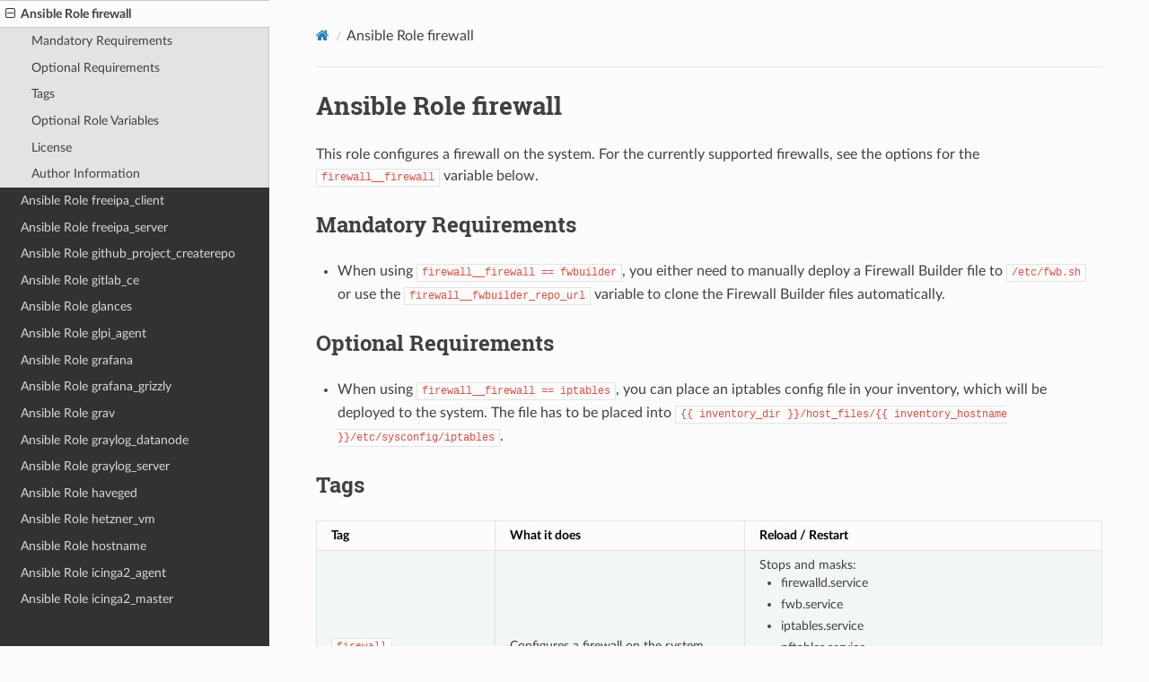

--- FILE ---
content_type: text/html; charset=UTF-8
request_url: https://docs.linuxfabrik.ch/lfops/firewall.html
body_size: 10726
content:
<!DOCTYPE html>
<html class="writer-html5" lang="de" >
<head>
  <meta charset="utf-8" /><meta name="generator" content="Docutils 0.18.1: http://docutils.sourceforge.net/" />

  <meta name="viewport" content="width=device-width, initial-scale=1.0" />
  <title>Ansible Role firewall &mdash; Open Source Admin-Handbuch der Linuxfabrik</title>
      <link rel="stylesheet" href="../_static/pygments.css" type="text/css" />
      <link rel="stylesheet" href="../_static/css/theme.css" type="text/css" />
      <link rel="stylesheet" href="../_static/tabs.css" type="text/css" />
      <link rel="stylesheet" href="../_static/assets/css/general.css" type="text/css" />
      <link rel="stylesheet" href="../_static/assets/css/docs.css" type="text/css" />
    <link rel="shortcut icon" href="../_static/favicon.ico"/>
    <link rel="canonical" href="https://docs.linuxfabrik.ch/lfops/firewall.html" />
  <!--[if lt IE 9]>
    <script src="../_static/js/html5shiv.min.js"></script>
  <![endif]-->
  
        <script data-url_root="../" id="documentation_options" src="../_static/documentation_options.js"></script>
        <script src="../_static/jquery.js"></script>
        <script src="../_static/underscore.js"></script>
        <script src="../_static/_sphinx_javascript_frameworks_compat.js"></script>
        <script src="../_static/doctools.js"></script>
        <script src="../_static/sphinx_highlight.js"></script>
        <script src="../_static/translations.js"></script>
        <script src="../_static/assets/js/open-link-in-a-new-window.js"></script>
    <script src="../_static/js/theme.js"></script>
    <link rel="index" title="Stichwortverzeichnis" href="../genindex.html" />
    <link rel="search" title="Suche" href="../search.html" />
    <link rel="next" title="Ansible Role freeipa_client" href="freeipa_client.html" />
    <link rel="prev" title="Ansible Role files" href="files.html" /> 
</head>

<body class="wy-body-for-nav"> 
  <div class="wy-grid-for-nav">
    <nav data-toggle="wy-nav-shift" class="wy-nav-side">
      <div class="wy-side-scroll">
        <div class="wy-side-nav-search" >

          
          
          <a href="../index-docs.html" class="icon icon-home">
            Open Source Admin-Handbuch der Linuxfabrik
              <img src="../_static/linuxfabrik_logo.png" class="logo" alt="Logo"/>
          </a>
<div role="search">
  <form id="rtd-search-form" class="wy-form" action="../search.html" method="get">
    <input type="text" name="q" placeholder="Dokumentation durchsuchen" aria-label="Dokumentation durchsuchen" />
    <input type="hidden" name="check_keywords" value="yes" />
    <input type="hidden" name="area" value="default" />
  </form>
</div>
        </div><div class="wy-menu wy-menu-vertical" data-spy="affix" role="navigation" aria-label="Navigation menu">
              <p class="caption" role="heading"><span class="caption-text">Linux (Fokus: RHEL)</span></p>
<ul>
<li class="toctree-l1"><a class="reference internal" href="../base/system/index.html">Das System</a></li>
<li class="toctree-l1"><a class="reference internal" href="../base/filesystem/index.html">Disks und Dateisysteme</a></li>
<li class="toctree-l1"><a class="reference internal" href="../base/network/index.html">Netzwerk</a></li>
<li class="toctree-l1"><a class="reference internal" href="../base/security/index.html">Sicherheit</a></li>
<li class="toctree-l1"><a class="reference internal" href="../base/repos/index.html">Repositories</a></li>
</ul>
<p class="caption" role="heading"><span class="caption-text">Operating Systems</span></p>
<ul>
<li class="toctree-l1"><a class="reference internal" href="../operating-systems/fedora-server.html">Fedora Server</a></li>
<li class="toctree-l1"><a class="reference internal" href="../operating-systems/raspberry-pi-os.html">Raspberry Pi OS</a></li>
<li class="toctree-l1"><a class="reference internal" href="../operating-systems/rhel.html">RHEL und kompatible</a></li>
<li class="toctree-l1"><a class="reference internal" href="../operating-systems/rockylinux.html">Rocky Linux</a></li>
<li class="toctree-l1"><a class="reference internal" href="../operating-systems/ubuntu.html">Ubuntu</a></li>
<li class="toctree-l1"><a class="reference internal" href="../operating-systems/windows.html">Windows</a></li>
</ul>
<p class="caption" role="heading"><span class="caption-text">Themen</span></p>
<ul>
<li class="toctree-l1"><a class="reference internal" href="../topics/apache-vs-haproxy.html">Apache vs. HAProxy</a></li>
<li class="toctree-l1"><a class="reference internal" href="../topics/backup.html">Backup</a></li>
<li class="toctree-l1"><a class="reference internal" href="../topics/benchmarks.html">Benchmarks</a></li>
<li class="toctree-l1"><a class="reference internal" href="../topics/collabora-vs-libreoffice.html">Collabora vs. LibreOffice</a></li>
<li class="toctree-l1"><a class="reference internal" href="../topics/container.html">Container</a></li>
<li class="toctree-l1"><a class="reference internal" href="../topics/dci.html">DCI</a></li>
<li class="toctree-l1"><a class="reference internal" href="../topics/firewalls.html">Firewalls</a></li>
<li class="toctree-l1"><a class="reference internal" href="../topics/freeipa-vs-active-directory.html">FreeIPA vs. Microsoft Active Directory</a></li>
<li class="toctree-l1"><a class="reference internal" href="../topics/gui-toolkits.html">GUI-Toolkits</a></li>
<li class="toctree-l1"><a class="reference internal" href="../topics/ki.html">KI</a></li>
<li class="toctree-l1"><a class="reference internal" href="../topics/lb-ha.html">Load Balancing und High Availability</a></li>
<li class="toctree-l1"><a class="reference internal" href="../topics/logging.html">Logging</a></li>
<li class="toctree-l1"><a class="reference internal" href="../topics/nfs-vs-iscsi.html">NFS vs. iSCSI</a></li>
<li class="toctree-l1"><a class="reference internal" href="../topics/ntp.html">NTP</a></li>
<li class="toctree-l1"><a class="reference internal" href="../topics/openid-saml.html">OAuth vs. OpenID Connect (OIDC) vs. SAML</a></li>
<li class="toctree-l1"><a class="reference internal" href="../topics/opensearch-vs-elasticsearch.html">OpenSearch vs. Elasticsearch</a></li>
<li class="toctree-l1"><a class="reference internal" href="../topics/passwords.html">Passwörter</a></li>
<li class="toctree-l1"><a class="reference internal" href="../topics/redfish.html">Redfish</a></li>
<li class="toctree-l1"><a class="reference internal" href="../topics/regex.html">Reguläre Ausdrücke</a></li>
<li class="toctree-l1"><a class="reference internal" href="../topics/repo-server.html">Repo Server</a></li>
<li class="toctree-l1"><a class="reference internal" href="../topics/reverse-proxy.html">Reverse Proxy</a></li>
<li class="toctree-l1"><a class="reference internal" href="../topics/security-basics.html">Security: Grundlagen</a></li>
<li class="toctree-l1"><a class="reference internal" href="../topics/security-cis.html">Security: CIS</a></li>
<li class="toctree-l1"><a class="reference internal" href="../topics/security-tools.html">Security: Tools</a></li>
<li class="toctree-l1"><a class="reference internal" href="../topics/snmp.html">SNMP</a></li>
<li class="toctree-l1"><a class="reference internal" href="../topics/sssd-pam-nss-kerberos.html">SSSD, PAM, NSS und Kerberos-Domänen</a></li>
<li class="toctree-l1"><a class="reference internal" href="../topics/tls.html">TLS</a></li>
<li class="toctree-l1"><a class="reference internal" href="../topics/upstream.html">Upstream</a></li>
</ul>
<p class="caption" role="heading"><span class="caption-text">Software</span></p>
<ul>
<li class="toctree-l1"><a class="reference internal" href="../software/acme.sh.html">acme.sh</a></li>
<li class="toctree-l1"><a class="reference internal" href="../software/adminer.html">Adminer</a></li>
<li class="toctree-l1"><a class="reference internal" href="../software/aide.html">AIDE</a></li>
<li class="toctree-l1"><a class="reference internal" href="../software/ansible.html">Ansible</a></li>
<li class="toctree-l1"><a class="reference internal" href="../software/anydesk.html">AnyDesk</a></li>
<li class="toctree-l1"><a class="reference internal" href="../software/apache-directory-studio.html">Apache Directory Studio</a></li>
<li class="toctree-l1"><a class="reference internal" href="../software/apache-guacamole.html">Apache Guacamole</a></li>
<li class="toctree-l1"><a class="reference internal" href="../software/apache-httpd.html">Apache httpd</a></li>
<li class="toctree-l1"><a class="reference internal" href="../software/apache-solr.html">Apache Solr</a></li>
<li class="toctree-l1"><a class="reference internal" href="../software/apache-tomcat.html">Apache Tomcat</a></li>
<li class="toctree-l1"><a class="reference internal" href="../software/apt.html">APT</a></li>
<li class="toctree-l1"><a class="reference internal" href="../software/apt-mirror.html">Apt Mirror</a></li>
<li class="toctree-l1"><a class="reference internal" href="../software/asciinema.html">asciinema</a></li>
<li class="toctree-l1"><a class="reference internal" href="../software/bexio.html">Bexio</a></li>
<li class="toctree-l1"><a class="reference internal" href="../software/big-blue-button.html">Big Blue Button</a></li>
<li class="toctree-l1"><a class="reference internal" href="../software/bind.html">BIND</a></li>
<li class="toctree-l1"><a class="reference internal" href="../software/bitwarden.html">Bitwarden</a></li>
<li class="toctree-l1"><a class="reference internal" href="../software/blocky.html">blocky</a></li>
<li class="toctree-l1"><a class="reference internal" href="../software/citrix-workspace-app.html">Citrix Workspace App</a></li>
<li class="toctree-l1"><a class="reference internal" href="../software/clamav.html">ClamAV</a></li>
<li class="toctree-l1"><a class="reference internal" href="../software/cloud-init.html">cloud-init</a></li>
<li class="toctree-l1"><a class="reference internal" href="../software/cockpit.html">Cockpit</a></li>
<li class="toctree-l1"><a class="reference internal" href="../software/collabora.html">Collabora</a></li>
<li class="toctree-l1"><a class="reference internal" href="../software/confluence.html">Confluence</a></li>
<li class="toctree-l1"><a class="reference internal" href="../software/crowdsec.html">CrowdSec</a></li>
<li class="toctree-l1"><a class="reference internal" href="../software/cubesql.html">cubeSQL</a></li>
<li class="toctree-l1"><a class="reference internal" href="../software/django.html">Django</a></li>
<li class="toctree-l1"><a class="reference internal" href="../software/docker.html">Docker</a></li>
<li class="toctree-l1"><a class="reference internal" href="../software/duck.sh.html">duck.sh</a></li>
<li class="toctree-l1"><a class="reference internal" href="../software/duplicati.html">Duplicati</a></li>
<li class="toctree-l1"><a class="reference internal" href="../software/duplicity.html">duplicity</a></li>
<li class="toctree-l1"><a class="reference internal" href="../software/easy-rsa.html">easy-rsa</a></li>
<li class="toctree-l1"><a class="reference internal" href="../software/elasticsearch.html">Elasticsearch</a></li>
<li class="toctree-l1"><a class="reference internal" href="../software/fail2ban.html">Fail2ban</a></li>
<li class="toctree-l1"><a class="reference internal" href="../software/flask.html">Flask</a></li>
<li class="toctree-l1"><a class="reference internal" href="../software/forti.html">FortiClient und openfortivpn</a></li>
<li class="toctree-l1"><a class="reference internal" href="../software/fpm.html">FPM</a></li>
<li class="toctree-l1"><a class="reference internal" href="../software/freedos.html">FreeDOS</a></li>
<li class="toctree-l1"><a class="reference internal" href="../software/freeipa.html">FreeIPA</a></li>
<li class="toctree-l1"><a class="reference internal" href="../software/fwbuilder.html">Firewall Builder</a></li>
<li class="toctree-l1"><a class="reference internal" href="../software/geoip-dbs.html">GeoIP-Datenbanken</a></li>
<li class="toctree-l1"><a class="reference internal" href="../software/git.html">Git</a></li>
<li class="toctree-l1"><a class="reference internal" href="../software/github.html">GitHub</a></li>
<li class="toctree-l1"><a class="reference internal" href="../software/gitlab.html">GitLab CE</a></li>
<li class="toctree-l1"><a class="reference internal" href="../software/glade.html">Glade</a></li>
<li class="toctree-l1"><a class="reference internal" href="../software/glances.html">Glances</a></li>
<li class="toctree-l1"><a class="reference internal" href="../software/glpi.html">GLPI</a></li>
<li class="toctree-l1"><a class="reference internal" href="../software/glusterfs.html">GlusterFS</a></li>
<li class="toctree-l1"><a class="reference internal" href="../software/glusterfs-linux-magazin.html">Gluster-Storage bei Laune halten</a></li>
<li class="toctree-l1"><a class="reference internal" href="../software/gpg.html">GPG</a></li>
<li class="toctree-l1"><a class="reference internal" href="../software/gpt4all.html">GPT4All</a></li>
<li class="toctree-l1"><a class="reference internal" href="../software/grafana.html">Grafana</a></li>
<li class="toctree-l1"><a class="reference internal" href="../software/grassfish.html">Grassfish</a></li>
<li class="toctree-l1"><a class="reference internal" href="../software/grav.html">Grav</a></li>
<li class="toctree-l1"><a class="reference internal" href="../software/graylog.html">Graylog</a></li>
<li class="toctree-l1"><a class="reference internal" href="../software/haproxy.html">HAProxy</a></li>
<li class="toctree-l1"><a class="reference internal" href="../software/hashicorp-terraform.html">Hashicorp Terraform</a></li>
<li class="toctree-l1"><a class="reference internal" href="../software/hashicorp-vagrant.html">Hashicorp Vagrant</a></li>
<li class="toctree-l1"><a class="reference internal" href="../software/hin-client.html">HIN-Client</a></li>
<li class="toctree-l1"><a class="reference internal" href="../software/hnet-software.html">H-Net Software</a></li>
<li class="toctree-l1"><a class="reference internal" href="../software/icinga.html">Icinga</a></li>
<li class="toctree-l1"><a class="reference internal" href="../software/influxdb.html">InfluxDB</a></li>
<li class="toctree-l1"><a class="reference internal" href="../software/infomaniak.html">Infomaniak</a></li>
<li class="toctree-l1"><a class="reference internal" href="../software/inxi.html">Inxi</a></li>
<li class="toctree-l1"><a class="reference internal" href="../software/ipmi.html">IPMI</a></li>
<li class="toctree-l1"><a class="reference internal" href="../software/ipsec.html">IPsec</a></li>
<li class="toctree-l1"><a class="reference internal" href="../software/java.html">Java</a></li>
<li class="toctree-l1"><a class="reference internal" href="../software/jitsi.html">Jitsi</a></li>
<li class="toctree-l1"><a class="reference internal" href="../software/kali-linux.html">Kali-Linux</a></li>
<li class="toctree-l1"><a class="reference internal" href="../software/keepalived.html">Keepalived</a></li>
<li class="toctree-l1"><a class="reference internal" href="../software/keycloak.html">Keycloak</a></li>
<li class="toctree-l1"><a class="reference internal" href="../software/kvm.html">KVM</a></li>
<li class="toctree-l1"><a class="reference internal" href="../software/letsencrypt-certbot.html">Let’s Encrypt - Certbot</a></li>
<li class="toctree-l1"><a class="reference internal" href="../software/lfs.html">LFS - Linux From Scratch</a></li>
<li class="toctree-l1"><a class="reference internal" href="../software/librenms.html">LibreNMS</a></li>
<li class="toctree-l1"><a class="reference internal" href="../software/libreoffice.html">LibreOffice</a></li>
<li class="toctree-l1"><a class="reference internal" href="../software/llama.cpp.html">llama.cpp</a></li>
<li class="toctree-l1"><a class="reference internal" href="../software/lynis.html">Lynis</a></li>
<li class="toctree-l1"><a class="reference internal" href="../software/mail.html">mail</a></li>
<li class="toctree-l1"><a class="reference internal" href="../software/mariadb.html">MariaDB</a></li>
<li class="toctree-l1"><a class="reference internal" href="../software/mariadb-sysvars.html">MariaDB System-Variablen</a></li>
<li class="toctree-l1"><a class="reference internal" href="../software/marp.html">Marp</a></li>
<li class="toctree-l1"><a class="reference internal" href="../software/mastodon.html">Mastodon</a></li>
<li class="toctree-l1"><a class="reference internal" href="../software/matomo.html">Matomo (fka PIWIK)</a></li>
<li class="toctree-l1"><a class="reference internal" href="../software/mdadm.html">mdadm</a></li>
<li class="toctree-l1"><a class="reference internal" href="../software/mediawiki.html">Mediawiki</a></li>
<li class="toctree-l1"><a class="reference internal" href="../software/medidata.html">MediData</a></li>
<li class="toctree-l1"><a class="reference internal" href="../software/metabase.html">Metabase</a></li>
<li class="toctree-l1"><a class="reference internal" href="../software/microsoft-active-directory.html">Microsoft Active Directory</a></li>
<li class="toctree-l1"><a class="reference internal" href="../software/minio.html">MinIO</a></li>
<li class="toctree-l1"><a class="reference internal" href="../software/mirthconnect.html">Mirth Connect</a></li>
<li class="toctree-l1"><a class="reference internal" href="../software/mongodb.html">MongoDB</a></li>
<li class="toctree-l1"><a class="reference internal" href="../software/moodle.html">Moodle</a></li>
<li class="toctree-l1"><a class="reference internal" href="../software/mutt.html">Mutt</a></li>
<li class="toctree-l1"><a class="reference internal" href="../software/nano.html">Nano</a></li>
<li class="toctree-l1"><a class="reference internal" href="../software/nessus.html">Nessus</a></li>
<li class="toctree-l1"><a class="reference internal" href="../software/netdata.html">netdata</a></li>
<li class="toctree-l1"><a class="reference internal" href="../software/nextcloud.html">Nextcloud</a></li>
<li class="toctree-l1"><a class="reference internal" href="../software/nfs.html">NFS</a></li>
<li class="toctree-l1"><a class="reference internal" href="../software/nikto.html">Nikto</a></li>
<li class="toctree-l1"><a class="reference internal" href="../software/nmap.html">Nmap</a></li>
<li class="toctree-l1"><a class="reference internal" href="../software/node.js.html">Node.js</a></li>
<li class="toctree-l1"><a class="reference internal" href="../software/nodebb.html">NodeBB</a></li>
<li class="toctree-l1"><a class="reference internal" href="../software/nut.html">NUT</a></li>
<li class="toctree-l1"><a class="reference internal" href="../software/nvidia.html">NVIDIA</a></li>
<li class="toctree-l1"><a class="reference internal" href="../software/oauth2-proxy.html">OAuth2-Proxy</a></li>
<li class="toctree-l1"><a class="reference internal" href="../software/open-vm-tools.html">Open-VM-Tools</a></li>
<li class="toctree-l1"><a class="reference internal" href="../software/opensearch.html">OpenSearch</a></li>
<li class="toctree-l1"><a class="reference internal" href="../software/openssl.html">OpenSSL</a></li>
<li class="toctree-l1"><a class="reference internal" href="../software/openstack.html">OpenStack</a></li>
<li class="toctree-l1"><a class="reference internal" href="../software/openvas.html">OpenVAS</a></li>
<li class="toctree-l1"><a class="reference internal" href="../software/openvpn.html">OpenVPN</a></li>
<li class="toctree-l1"><a class="reference internal" href="../software/oracle-db.html">Oracle-Datenbank</a></li>
<li class="toctree-l1"><a class="reference internal" href="../software/oscap.html">oscap</a></li>
<li class="toctree-l1"><a class="reference internal" href="../software/ossec.html">OSSEC</a></li>
<li class="toctree-l1"><a class="reference internal" href="../software/ovirt.html">oVirt</a></li>
<li class="toctree-l1"><a class="reference internal" href="../software/pacemaker.html">Pacemaker</a></li>
<li class="toctree-l1"><a class="reference internal" href="../software/pandoc.html">Pandoc</a></li>
<li class="toctree-l1"><a class="reference internal" href="../software/paperless-ngx.html">Paperless-ngx</a></li>
<li class="toctree-l1"><a class="reference internal" href="../software/pfsense.html">pfSense</a></li>
<li class="toctree-l1"><a class="reference internal" href="../software/php.html">PHP</a></li>
<li class="toctree-l1"><a class="reference internal" href="../software/pi-hole.html">Pi-Hole</a></li>
<li class="toctree-l1"><a class="reference internal" href="../software/picocms.html">Pico CMS</a></li>
<li class="toctree-l1"><a class="reference internal" href="../software/podman.html">Podman</a></li>
<li class="toctree-l1"><a class="reference internal" href="../software/postfix.html">Postfix</a></li>
<li class="toctree-l1"><a class="reference internal" href="../software/postgresql.html">PostgreSQL</a></li>
<li class="toctree-l1"><a class="reference internal" href="../software/powershell.html">PowerShell für Linux</a></li>
<li class="toctree-l1"><a class="reference internal" href="../software/prtg.html">PRTG</a></li>
<li class="toctree-l1"><a class="reference internal" href="../software/pulp.html">Pulp &lt;TODO&gt;</a></li>
<li class="toctree-l1"><a class="reference internal" href="../software/pxe.html">PXE</a></li>
<li class="toctree-l1"><a class="reference internal" href="../software/python.html">Python</a></li>
<li class="toctree-l1"><a class="reference internal" href="../software/rabbitmq.html">RabbitMQ</a></li>
<li class="toctree-l1"><a class="reference internal" href="../software/rclone.html">Rclone</a></li>
<li class="toctree-l1"><a class="reference internal" href="../software/react.html">React</a></li>
<li class="toctree-l1"><a class="reference internal" href="../software/redis.html">Redis</a></li>
<li class="toctree-l1"><a class="reference internal" href="../software/restic.html">restic</a></li>
<li class="toctree-l1"><a class="reference internal" href="../software/rkhunter.html">rkhunter</a></li>
<li class="toctree-l1"><a class="reference internal" href="../software/rocket-chat.html">Rocket.Chat</a></li>
<li class="toctree-l1"><a class="reference internal" href="../software/rsync.html">rsync</a></li>
<li class="toctree-l1"><a class="reference internal" href="../software/s3.html">S3</a></li>
<li class="toctree-l1"><a class="reference internal" href="../software/samba-client.html">Samba-Client</a></li>
<li class="toctree-l1"><a class="reference internal" href="../software/samba-server.html">Samba-Server</a></li>
<li class="toctree-l1"><a class="reference internal" href="../software/shiny.html">Shiny</a></li>
<li class="toctree-l1"><a class="reference internal" href="../software/snap.html">Snap</a></li>
<li class="toctree-l1"><a class="reference internal" href="../software/sphinx.html">Sphinx</a></li>
<li class="toctree-l1"><a class="reference internal" href="../software/sqlite.html">SQLite</a></li>
<li class="toctree-l1"><a class="reference internal" href="../software/squid.html">Squid</a></li>
<li class="toctree-l1"><a class="reference internal" href="../software/ssllabs.html">SSLlabs.com</a></li>
<li class="toctree-l1"><a class="reference internal" href="../software/sslyze.html">SSLyze</a></li>
<li class="toctree-l1"><a class="reference internal" href="../software/strongswan.html">strongSwan</a></li>
<li class="toctree-l1"><a class="reference internal" href="../software/stunnel.html">stunnel</a></li>
<li class="toctree-l1"><a class="reference internal" href="../software/swift.html">Swift</a></li>
<li class="toctree-l1"><a class="reference internal" href="../software/telnet.html">Telnet</a></li>
<li class="toctree-l1"><a class="reference internal" href="../software/testssl.sh.html">testssl.sh</a></li>
<li class="toctree-l1"><a class="reference internal" href="../software/tftp.html">TFTP</a></li>
<li class="toctree-l1"><a class="reference internal" href="../software/tmate.html">tmate</a></li>
<li class="toctree-l1"><a class="reference internal" href="../software/tmux.html">Tmux</a></li>
<li class="toctree-l1"><a class="reference internal" href="../software/ufw.html">UFW</a></li>
<li class="toctree-l1"><a class="reference internal" href="../software/unbound.html">Unbound</a></li>
<li class="toctree-l1"><a class="reference internal" href="../software/uptime-robot.html">UptimeRobot</a></li>
<li class="toctree-l1"><a class="reference internal" href="../software/vala.html">Vala</a></li>
<li class="toctree-l1"><a class="reference internal" href="../software/veeam.html">Veeam (Agent)</a></li>
<li class="toctree-l1"><a class="reference internal" href="../software/vim.html">Vim</a></li>
<li class="toctree-l1"><a class="reference internal" href="../software/vnc.html">VNC</a></li>
<li class="toctree-l1"><a class="reference internal" href="../software/vsftpd.html">vsftpd</a></li>
<li class="toctree-l1"><a class="reference internal" href="../software/wapiti.html">Wapiti</a></li>
<li class="toctree-l1"><a class="reference internal" href="../software/wildfly.html">WildFly</a></li>
<li class="toctree-l1"><a class="reference internal" href="../software/wireguard.html">Wireguard</a></li>
<li class="toctree-l1"><a class="reference internal" href="../software/wix.html">WiX Toolset</a></li>
<li class="toctree-l1"><a class="reference internal" href="../software/wordpress.html">Wordpress</a></li>
<li class="toctree-l1"><a class="reference internal" href="../software/xca.html">XCA</a></li>
<li class="toctree-l1"><a class="reference internal" href="../software/xen.html">Xen</a></li>
<li class="toctree-l1"><a class="reference internal" href="../software/xrdp.html">xrdp</a></li>
<li class="toctree-l1"><a class="reference internal" href="../software/zabbix.html">Zabbix</a></li>
<li class="toctree-l1"><a class="reference internal" href="../software/zap.html">ZAP</a></li>
<li class="toctree-l1"><a class="reference internal" href="../software/zfs.html">ZFS</a></li>
</ul>
<p class="caption" role="heading"><span class="caption-text">Hardware</span></p>
<ul>
<li class="toctree-l1"><a class="reference internal" href="../hardware/bios-firmware.html">BIOS/Firmware</a></li>
<li class="toctree-l1"><a class="reference internal" href="../hardware/cpu.html">CPUs</a></li>
<li class="toctree-l1"><a class="reference internal" href="../hardware/huawei.html">Huawei</a></li>
<li class="toctree-l1"><a class="reference internal" href="../hardware/keyboards.html">Keyboard-Layouts</a></li>
<li class="toctree-l1"><a class="reference internal" href="../hardware/qnap-qts.html">QNAP QTS</a></li>
<li class="toctree-l1"><a class="reference internal" href="../hardware/switch-fs.html">Fiberstore (FS)</a></li>
<li class="toctree-l1"><a class="reference internal" href="../hardware/tolino.html">Tolino eReader</a></li>
<li class="toctree-l1"><a class="reference internal" href="../hardware/turris.html">turris Omnia</a></li>
</ul>
<p class="caption" role="heading"><span class="caption-text">Appendix</span></p>
<ul>
<li class="toctree-l1"><a class="reference internal" href="../appendix/asciitable.html">ASCII- und andere Codierungstabellen</a></li>
<li class="toctree-l1"><a class="reference internal" href="../appendix/dc-tier.html">Datacenter Tier-Level</a></li>
<li class="toctree-l1"><a class="reference internal" href="../appendix/glossar.html">Glossar</a></li>
<li class="toctree-l1"><a class="reference internal" href="../appendix/licenses.html">Open Source Lizenzen</a></li>
<li class="toctree-l1"><a class="reference internal" href="../appendix/lorem-ipsum.html">Lorem ipsum</a></li>
<li class="toctree-l1"><a class="reference internal" href="../appendix/network-macs.html">Netzwerk MAC-Adressen</a></li>
<li class="toctree-l1"><a class="reference internal" href="../appendix/network-ports.html">Netzwerk-Ports</a></li>
<li class="toctree-l1"><a class="reference internal" href="../appendix/rst.html">RST (reStructured Text)</a></li>
<li class="toctree-l1"><a class="reference internal" href="../genindex.html">Stichwortverzeichnis</a></li>
</ul>
<p class="caption" role="heading"><span class="caption-text">Monitoring-Plugins (Github)</span></p>
<ul>
<li class="toctree-l1"><a class="reference internal" href="../monitoring-plugins/000-monitoring-plugins.html">The Linuxfabrik Monitoring Plugins Collection</a></li>
<li class="toctree-l1"><a class="reference internal" href="../monitoring-plugins/about-me.html">Check about-me</a></li>
<li class="toctree-l1"><a class="reference internal" href="../monitoring-plugins/apache-httpd-status.html">Check apache-httpd-status</a></li>
<li class="toctree-l1"><a class="reference internal" href="../monitoring-plugins/apache-httpd-version.html">Check apache-httpd-version</a></li>
<li class="toctree-l1"><a class="reference internal" href="../monitoring-plugins/apache-solr-version.html">Check apache-solr-version</a></li>
<li class="toctree-l1"><a class="reference internal" href="../monitoring-plugins/atlassian-statuspage.html">Check atlassian-statuspage</a></li>
<li class="toctree-l1"><a class="reference internal" href="../monitoring-plugins/axenita-stats.html">Check axenita-stats</a></li>
<li class="toctree-l1"><a class="reference internal" href="../monitoring-plugins/borgbackup.html">Check borgbackup</a></li>
<li class="toctree-l1"><a class="reference internal" href="../monitoring-plugins/by-ssh.html">Check by-ssh</a></li>
<li class="toctree-l1"><a class="reference internal" href="../monitoring-plugins/cometsystem.html">Check cometsystem</a></li>
<li class="toctree-l1"><a class="reference internal" href="../monitoring-plugins/composer-version.html">Check composer-version</a></li>
<li class="toctree-l1"><a class="reference internal" href="../monitoring-plugins/countdown.html">Check countdown</a></li>
<li class="toctree-l1"><a class="reference internal" href="../monitoring-plugins/cpu-usage.html">Check cpu-usage</a></li>
<li class="toctree-l1"><a class="reference internal" href="../monitoring-plugins/crypto-policy.html">Check crypto-policy</a></li>
<li class="toctree-l1"><a class="reference internal" href="../monitoring-plugins/csv-values.html">Check csv-values</a></li>
<li class="toctree-l1"><a class="reference internal" href="../monitoring-plugins/deb-lastactivity.html">Check deb-lastactivity</a></li>
<li class="toctree-l1"><a class="reference internal" href="../monitoring-plugins/deb-updates.html">Check deb-updates</a></li>
<li class="toctree-l1"><a class="reference internal" href="../monitoring-plugins/dhcp-relayed.html">Check dhcp-relayed</a></li>
<li class="toctree-l1"><a class="reference internal" href="../monitoring-plugins/dhcp-scope-usage.html">Check dhcp-scope-usage</a></li>
<li class="toctree-l1"><a class="reference internal" href="../monitoring-plugins/diacos.html">Check diacos</a></li>
<li class="toctree-l1"><a class="reference internal" href="../monitoring-plugins/disk-io.html">Check disk-io</a></li>
<li class="toctree-l1"><a class="reference internal" href="../monitoring-plugins/disk-smart.html">Check disk-smart</a></li>
<li class="toctree-l1"><a class="reference internal" href="../monitoring-plugins/disk-usage.html">Check disk-usage</a></li>
<li class="toctree-l1"><a class="reference internal" href="../monitoring-plugins/dmesg.html">Check dmesg</a></li>
<li class="toctree-l1"><a class="reference internal" href="../monitoring-plugins/dns.html">Check dns</a></li>
<li class="toctree-l1"><a class="reference internal" href="../monitoring-plugins/docker-info.html">Check docker-info</a></li>
<li class="toctree-l1"><a class="reference internal" href="../monitoring-plugins/docker-stats.html">Check docker-stats</a></li>
<li class="toctree-l1"><a class="reference internal" href="../monitoring-plugins/dummy.html">Check dummy</a></li>
<li class="toctree-l1"><a class="reference internal" href="../monitoring-plugins/fail2ban.html">Check fail2ban</a></li>
<li class="toctree-l1"><a class="reference internal" href="../monitoring-plugins/fedora-version.html">Check fedora-version</a></li>
<li class="toctree-l1"><a class="reference internal" href="../monitoring-plugins/feed.html">Check feed</a></li>
<li class="toctree-l1"><a class="reference internal" href="../monitoring-plugins/file-age.html">Check file-age</a></li>
<li class="toctree-l1"><a class="reference internal" href="../monitoring-plugins/file-count.html">Check file-count</a></li>
<li class="toctree-l1"><a class="reference internal" href="../monitoring-plugins/file-descriptors.html">Check file-descriptors</a></li>
<li class="toctree-l1"><a class="reference internal" href="../monitoring-plugins/file-ownership.html">Check file-ownership</a></li>
<li class="toctree-l1"><a class="reference internal" href="../monitoring-plugins/file-size.html">Check file-size</a></li>
<li class="toctree-l1"><a class="reference internal" href="../monitoring-plugins/fortios-cpu-usage.html">Check fortios-cpu-usage</a></li>
<li class="toctree-l1"><a class="reference internal" href="../monitoring-plugins/fortios-firewall-stats.html">Check fortios-firewall-stats</a></li>
<li class="toctree-l1"><a class="reference internal" href="../monitoring-plugins/fortios-ha-stats.html">Check fortios-ha-stats</a></li>
<li class="toctree-l1"><a class="reference internal" href="../monitoring-plugins/fortios-memory-usage.html">Check fortios-memory-usage</a></li>
<li class="toctree-l1"><a class="reference internal" href="../monitoring-plugins/fortios-network-io.html">Check fortios-network-io</a></li>
<li class="toctree-l1"><a class="reference internal" href="../monitoring-plugins/fortios-sensor.html">Check fortios-sensor</a></li>
<li class="toctree-l1"><a class="reference internal" href="../monitoring-plugins/fortios-version.html">Check fortios-version</a></li>
<li class="toctree-l1"><a class="reference internal" href="../monitoring-plugins/fs-inodes.html">Check fs-inodes</a></li>
<li class="toctree-l1"><a class="reference internal" href="../monitoring-plugins/fs-ro.html">Check fs-ro</a></li>
<li class="toctree-l1"><a class="reference internal" href="../monitoring-plugins/fs-xfs-stats.html">Check fs-xfs-stats</a></li>
<li class="toctree-l1"><a class="reference internal" href="../monitoring-plugins/getent.html">Check getent</a></li>
<li class="toctree-l1"><a class="reference internal" href="../monitoring-plugins/githubstatus.html">Check githubstatus</a></li>
<li class="toctree-l1"><a class="reference internal" href="../monitoring-plugins/gitlab-health.html">Check gitlab-health</a></li>
<li class="toctree-l1"><a class="reference internal" href="../monitoring-plugins/gitlab-liveness.html">Check gitlab-liveness</a></li>
<li class="toctree-l1"><a class="reference internal" href="../monitoring-plugins/gitlab-readiness.html">Check gitlab-readiness</a></li>
<li class="toctree-l1"><a class="reference internal" href="../monitoring-plugins/gitlab-version.html">Check gitlab-version</a></li>
<li class="toctree-l1"><a class="reference internal" href="../monitoring-plugins/grafana-version.html">Check grafana-version</a></li>
<li class="toctree-l1"><a class="reference internal" href="../monitoring-plugins/grassfish-licenses.html">Check grassfish-licenses</a></li>
<li class="toctree-l1"><a class="reference internal" href="../monitoring-plugins/grassfish-players.html">Check grassfish-players</a></li>
<li class="toctree-l1"><a class="reference internal" href="../monitoring-plugins/grassfish-screens.html">Check grassfish-screens</a></li>
<li class="toctree-l1"><a class="reference internal" href="../monitoring-plugins/graylog-version.html">Check graylog-version</a></li>
<li class="toctree-l1"><a class="reference internal" href="../monitoring-plugins/haproxy-status.html">Check haproxy-status</a></li>
<li class="toctree-l1"><a class="reference internal" href="../monitoring-plugins/hin-status.html">Check hin-status</a></li>
<li class="toctree-l1"><a class="reference internal" href="../monitoring-plugins/huawei-dorado-backup-power.html">Check huawei-dorado-backup-power</a></li>
<li class="toctree-l1"><a class="reference internal" href="../monitoring-plugins/huawei-dorado-controller.html">Check huawei-dorado-controller</a></li>
<li class="toctree-l1"><a class="reference internal" href="../monitoring-plugins/huawei-dorado-disk.html">Check huawei-dorado-disk</a></li>
<li class="toctree-l1"><a class="reference internal" href="../monitoring-plugins/huawei-dorado-enclosure.html">Check huawei-dorado-enclosure</a></li>
<li class="toctree-l1"><a class="reference internal" href="../monitoring-plugins/huawei-dorado-fan.html">Check huawei-dorado-fan</a></li>
<li class="toctree-l1"><a class="reference internal" href="../monitoring-plugins/huawei-dorado-host.html">Check huawei-dorado-host</a></li>
<li class="toctree-l1"><a class="reference internal" href="../monitoring-plugins/huawei-dorado-hypermetrodomain.html">Check huawei-dorado-hypermetrodomain</a></li>
<li class="toctree-l1"><a class="reference internal" href="../monitoring-plugins/huawei-dorado-hypermetropair.html">Check huawei-dorado-hypermetropair</a></li>
<li class="toctree-l1"><a class="reference internal" href="../monitoring-plugins/huawei-dorado-interface.html">Check huawei-dorado-interface</a></li>
<li class="toctree-l1"><a class="reference internal" href="../monitoring-plugins/huawei-dorado-power.html">Check huawei-dorado-power</a></li>
<li class="toctree-l1"><a class="reference internal" href="../monitoring-plugins/huawei-dorado-system.html">Check huawei-dorado-system</a></li>
<li class="toctree-l1"><a class="reference internal" href="../monitoring-plugins/icinga-topflap-services.html">Check icinga-topflap-services</a></li>
<li class="toctree-l1"><a class="reference internal" href="../monitoring-plugins/icinga-version.html">Check icinga-version</a></li>
<li class="toctree-l1"><a class="reference internal" href="../monitoring-plugins/infomaniak-events.html">Check infomaniak-events</a></li>
<li class="toctree-l1"><a class="reference internal" href="../monitoring-plugins/infomaniak-swiss-backup-devices.html">Check infomaniak-swiss-backup-devices</a></li>
<li class="toctree-l1"><a class="reference internal" href="../monitoring-plugins/infomaniak-swiss-backup-products.html">Check infomaniak-swiss-backup-products</a></li>
<li class="toctree-l1"><a class="reference internal" href="../monitoring-plugins/ipmi-sel.html">Check ipmi-sel</a></li>
<li class="toctree-l1"><a class="reference internal" href="../monitoring-plugins/ipmi-sensor.html">Check ipmi-sensor</a></li>
<li class="toctree-l1"><a class="reference internal" href="../monitoring-plugins/jitsi-videobridge-stats.html">Check jitsi-videobridge-stats</a></li>
<li class="toctree-l1"><a class="reference internal" href="../monitoring-plugins/jitsi-videobridge-status.html">Check jitsi-videobridge-status</a></li>
<li class="toctree-l1"><a class="reference internal" href="../monitoring-plugins/journald-query.html">Check journald-query</a></li>
<li class="toctree-l1"><a class="reference internal" href="../monitoring-plugins/journald-usage.html">Check journald-usage</a></li>
<li class="toctree-l1"><a class="reference internal" href="../monitoring-plugins/json-values.html">Check json-values</a></li>
<li class="toctree-l1"><a class="reference internal" href="../monitoring-plugins/kemp-services.html">Check kemp-services</a></li>
<li class="toctree-l1"><a class="reference internal" href="../monitoring-plugins/keycloak-memory-usage.html">Check keycloak-memory-usage</a></li>
<li class="toctree-l1"><a class="reference internal" href="../monitoring-plugins/keycloak-stats.html">Check keycloak-stats</a></li>
<li class="toctree-l1"><a class="reference internal" href="../monitoring-plugins/keycloak-version.html">Check keycloak-version</a></li>
<li class="toctree-l1"><a class="reference internal" href="../monitoring-plugins/kubectl-get-pods.html">Check kubectl-get-pods</a></li>
<li class="toctree-l1"><a class="reference internal" href="../monitoring-plugins/kvm-vm.html">Check kvm-vm</a></li>
<li class="toctree-l1"><a class="reference internal" href="../monitoring-plugins/librenms-alerts.html">Check librenms-alerts</a></li>
<li class="toctree-l1"><a class="reference internal" href="../monitoring-plugins/librenms-health.html">Check librenms-health</a></li>
<li class="toctree-l1"><a class="reference internal" href="../monitoring-plugins/librenms-version.html">Check librenms-version</a></li>
<li class="toctree-l1"><a class="reference internal" href="../monitoring-plugins/load.html">Check load</a></li>
<li class="toctree-l1"><a class="reference internal" href="../monitoring-plugins/logfile.html">Check logfile</a></li>
<li class="toctree-l1"><a class="reference internal" href="../monitoring-plugins/mailq.html">Check mailq</a></li>
<li class="toctree-l1"><a class="reference internal" href="../monitoring-plugins/mastodon-version.html">Check mastodon-version</a></li>
<li class="toctree-l1"><a class="reference internal" href="../monitoring-plugins/matomo-reporting.html">Check matomo-reporting</a></li>
<li class="toctree-l1"><a class="reference internal" href="../monitoring-plugins/matomo-version.html">Check matomo-version</a></li>
<li class="toctree-l1"><a class="reference internal" href="../monitoring-plugins/mediawiki-version.html">Check mediawiki-version</a></li>
<li class="toctree-l1"><a class="reference internal" href="../monitoring-plugins/memory-usage.html">Check memory-usage</a></li>
<li class="toctree-l1"><a class="reference internal" href="../monitoring-plugins/metabase-stats.html">Check metabase-stats</a></li>
<li class="toctree-l1"><a class="reference internal" href="../monitoring-plugins/mod-qos-stats.html">Check mod-qos-stats</a></li>
<li class="toctree-l1"><a class="reference internal" href="../monitoring-plugins/moodle-version.html">Check moodle-version</a></li>
<li class="toctree-l1"><a class="reference internal" href="../monitoring-plugins/mydumper-version.html">Check mydumper-version</a></li>
<li class="toctree-l1"><a class="reference internal" href="../monitoring-plugins/mysql-aria.html">Check mysql-aria</a></li>
<li class="toctree-l1"><a class="reference internal" href="../monitoring-plugins/mysql-binlog-cache.html">Check mysql-binlog-cache</a></li>
<li class="toctree-l1"><a class="reference internal" href="../monitoring-plugins/mysql-connections.html">Check mysql-connections</a></li>
<li class="toctree-l1"><a class="reference internal" href="../monitoring-plugins/mysql-database-metrics.html">Check mysql-database-metrics</a></li>
<li class="toctree-l1"><a class="reference internal" href="../monitoring-plugins/mysql-innodb-buffer-pool-instances.html">Check mysql-innodb-buffer-pool-instances</a></li>
<li class="toctree-l1"><a class="reference internal" href="../monitoring-plugins/mysql-innodb-buffer-pool-size.html">Check mysql-innodb-buffer-pool-size</a></li>
<li class="toctree-l1"><a class="reference internal" href="../monitoring-plugins/mysql-innodb-log-waits.html">Check mysql-innodb-log-waits</a></li>
<li class="toctree-l1"><a class="reference internal" href="../monitoring-plugins/mysql-joins.html">Check mysql-joins</a></li>
<li class="toctree-l1"><a class="reference internal" href="../monitoring-plugins/mysql-logfile.html">Check mysql-logfile</a></li>
<li class="toctree-l1"><a class="reference internal" href="../monitoring-plugins/mysql-memory.html">Check mysql-memory</a></li>
<li class="toctree-l1"><a class="reference internal" href="../monitoring-plugins/mysql-open-files.html">Check mysql-open-files</a></li>
<li class="toctree-l1"><a class="reference internal" href="../monitoring-plugins/mysql-perf-metrics.html">Check mysql-perf-metrics</a></li>
<li class="toctree-l1"><a class="reference internal" href="../monitoring-plugins/mysql-query.html">Check mysql-query</a></li>
<li class="toctree-l1"><a class="reference internal" href="../monitoring-plugins/mysql-replica-status.html">Check mysql-replica-status</a></li>
<li class="toctree-l1"><a class="reference internal" href="../monitoring-plugins/mysql-slow-queries.html">Check mysql-slow-queries</a></li>
<li class="toctree-l1"><a class="reference internal" href="../monitoring-plugins/mysql-sorts.html">Check mysql-sorts</a></li>
<li class="toctree-l1"><a class="reference internal" href="../monitoring-plugins/mysql-storage-engines.html">Check mysql-storage-engines</a></li>
<li class="toctree-l1"><a class="reference internal" href="../monitoring-plugins/mysql-system.html">Check mysql-system</a></li>
<li class="toctree-l1"><a class="reference internal" href="../monitoring-plugins/mysql-table-cache.html">Check mysql-table-cache</a></li>
<li class="toctree-l1"><a class="reference internal" href="../monitoring-plugins/mysql-table-definition-cache.html">Check mysql-table-definition-cache</a></li>
<li class="toctree-l1"><a class="reference internal" href="../monitoring-plugins/mysql-table-indexes.html">Check mysql-table-indexes</a></li>
<li class="toctree-l1"><a class="reference internal" href="../monitoring-plugins/mysql-table-locks.html">Check mysql-table-locks</a></li>
<li class="toctree-l1"><a class="reference internal" href="../monitoring-plugins/mysql-temp-tables.html">Check mysql-temp-tables</a></li>
<li class="toctree-l1"><a class="reference internal" href="../monitoring-plugins/mysql-thread-cache.html">Check mysql-thread-cache</a></li>
<li class="toctree-l1"><a class="reference internal" href="../monitoring-plugins/mysql-traffic.html">Check mysql-traffic</a></li>
<li class="toctree-l1"><a class="reference internal" href="../monitoring-plugins/mysql-user-security.html">Check mysql-user-security</a></li>
<li class="toctree-l1"><a class="reference internal" href="../monitoring-plugins/mysql-version.html">Check mysql-version</a></li>
<li class="toctree-l1"><a class="reference internal" href="../monitoring-plugins/needs-restarting.html">Check needs-restarting</a></li>
<li class="toctree-l1"><a class="reference internal" href="../monitoring-plugins/network-bonding.html">Check network-bonding</a></li>
<li class="toctree-l1"><a class="reference internal" href="../monitoring-plugins/network-connections.html">Check network-connections</a></li>
<li class="toctree-l1"><a class="reference internal" href="../monitoring-plugins/network-io.html">Check network-io</a></li>
<li class="toctree-l1"><a class="reference internal" href="../monitoring-plugins/network-port-tcp.html">Check network-port-tcp</a></li>
<li class="toctree-l1"><a class="reference internal" href="../monitoring-plugins/nextcloud-enterprise.html">Check nextcloud-enterprise</a></li>
<li class="toctree-l1"><a class="reference internal" href="../monitoring-plugins/nextcloud-security-scan.html">Check nextcloud-security-scan</a></li>
<li class="toctree-l1"><a class="reference internal" href="../monitoring-plugins/nextcloud-stats.html">Check nextcloud-stats</a></li>
<li class="toctree-l1"><a class="reference internal" href="../monitoring-plugins/nextcloud-version.html">Check nextcloud-version</a></li>
<li class="toctree-l1"><a class="reference internal" href="../monitoring-plugins/nginx-status.html">Check nginx-status</a></li>
<li class="toctree-l1"><a class="reference internal" href="../monitoring-plugins/nodebb-cache.html">Check nodebb-cache</a></li>
<li class="toctree-l1"><a class="reference internal" href="../monitoring-plugins/nodebb-database.html">Check nodebb-database</a></li>
<li class="toctree-l1"><a class="reference internal" href="../monitoring-plugins/nodebb-errors.html">Check nodebb-errors</a></li>
<li class="toctree-l1"><a class="reference internal" href="../monitoring-plugins/nodebb-events.html">Check nodebb-events</a></li>
<li class="toctree-l1"><a class="reference internal" href="../monitoring-plugins/nodebb-groups.html">Check nodebb-groups</a></li>
<li class="toctree-l1"><a class="reference internal" href="../monitoring-plugins/nodebb-info.html">Check nodebb-info</a></li>
<li class="toctree-l1"><a class="reference internal" href="../monitoring-plugins/nodebb-users.html">Check nodebb-users</a></li>
<li class="toctree-l1"><a class="reference internal" href="../monitoring-plugins/nodebb-version.html">Check nodebb-version</a></li>
<li class="toctree-l1"><a class="reference internal" href="../monitoring-plugins/ntp-chronyd.html">Check ntp-chronyd</a></li>
<li class="toctree-l1"><a class="reference internal" href="../monitoring-plugins/ntp-ntpd.html">Check ntp-ntpd</a></li>
<li class="toctree-l1"><a class="reference internal" href="../monitoring-plugins/ntp-systemd-timesyncd.html">Check ntp-systemd-timesyncd</a></li>
<li class="toctree-l1"><a class="reference internal" href="../monitoring-plugins/ntp-w32tm.html">Check ntp-w32tm</a></li>
<li class="toctree-l1"><a class="reference internal" href="../monitoring-plugins/onlyoffice-stats.html">Check onlyoffice-stats</a></li>
<li class="toctree-l1"><a class="reference internal" href="../monitoring-plugins/openjdk-redhat-version.html">Check openjdk-redhat-version</a></li>
<li class="toctree-l1"><a class="reference internal" href="../monitoring-plugins/openstack-nova-list.html">Check openstack-nova-list</a></li>
<li class="toctree-l1"><a class="reference internal" href="../monitoring-plugins/openstack-swift-stat.html">Check openstack-swift-stat</a></li>
<li class="toctree-l1"><a class="reference internal" href="../monitoring-plugins/openvpn-client-list.html">Check openvpn-client-list</a></li>
<li class="toctree-l1"><a class="reference internal" href="../monitoring-plugins/openvpn-version.html">Check openvpn-version</a></li>
<li class="toctree-l1"><a class="reference internal" href="../monitoring-plugins/path-rw-test.html">Check path-rw-test</a></li>
<li class="toctree-l1"><a class="reference internal" href="../monitoring-plugins/php-fpm-ping.html">Check php-fpm-ping</a></li>
<li class="toctree-l1"><a class="reference internal" href="../monitoring-plugins/php-fpm-status.html">Check php-fpm-status</a></li>
<li class="toctree-l1"><a class="reference internal" href="../monitoring-plugins/php-status.html">Check php-status</a></li>
<li class="toctree-l1"><a class="reference internal" href="../monitoring-plugins/php-version.html">Check php-version</a></li>
<li class="toctree-l1"><a class="reference internal" href="../monitoring-plugins/ping.html">Check ping</a></li>
<li class="toctree-l1"><a class="reference internal" href="../monitoring-plugins/pip-updates.html">Check pip-updates</a></li>
<li class="toctree-l1"><a class="reference internal" href="../monitoring-plugins/postfix-version.html">Check postfix-version</a></li>
<li class="toctree-l1"><a class="reference internal" href="../monitoring-plugins/postgresql-version.html">Check postgresql-version</a></li>
<li class="toctree-l1"><a class="reference internal" href="../monitoring-plugins/procs.html">Check procs</a></li>
<li class="toctree-l1"><a class="reference internal" href="../monitoring-plugins/python-version.html">Check python-version</a></li>
<li class="toctree-l1"><a class="reference internal" href="../monitoring-plugins/qts-cpu-usage.html">Check qts-cpu-usage</a></li>
<li class="toctree-l1"><a class="reference internal" href="../monitoring-plugins/qts-disk-smart.html">Check qts-disk-smart</a></li>
<li class="toctree-l1"><a class="reference internal" href="../monitoring-plugins/qts-memory-usage.html">Check qts-memory-usage</a></li>
<li class="toctree-l1"><a class="reference internal" href="../monitoring-plugins/qts-temperatures.html">Check qts-temperatures</a></li>
<li class="toctree-l1"><a class="reference internal" href="../monitoring-plugins/qts-uptime.html">Check qts-uptime</a></li>
<li class="toctree-l1"><a class="reference internal" href="../monitoring-plugins/qts-version.html">Check qts-version</a></li>
<li class="toctree-l1"><a class="reference internal" href="../monitoring-plugins/redfish-drives.html">Check redfish-drives</a></li>
<li class="toctree-l1"><a class="reference internal" href="../monitoring-plugins/redfish-sel.html">Check redfish-sel</a></li>
<li class="toctree-l1"><a class="reference internal" href="../monitoring-plugins/redfish-sensor.html">Check redfish-sensor</a></li>
<li class="toctree-l1"><a class="reference internal" href="../monitoring-plugins/redis-status.html">Check redis-status</a></li>
<li class="toctree-l1"><a class="reference internal" href="../monitoring-plugins/redis-version.html">Check redis-version</a></li>
<li class="toctree-l1"><a class="reference internal" href="../monitoring-plugins/restic-check.html">Check restic-check</a></li>
<li class="toctree-l1"><a class="reference internal" href="../monitoring-plugins/restic-snapshots.html">Check restic-snapshots</a></li>
<li class="toctree-l1"><a class="reference internal" href="../monitoring-plugins/restic-stats.html">Check restic-stats</a></li>
<li class="toctree-l1"><a class="reference internal" href="../monitoring-plugins/rhel-version.html">Check rhel-version</a></li>
<li class="toctree-l1"><a class="reference internal" href="../monitoring-plugins/rocketchat-stats.html">Check rocketchat-stats</a></li>
<li class="toctree-l1"><a class="reference internal" href="../monitoring-plugins/rocketchat-version.html">Check rocketchat-version</a></li>
<li class="toctree-l1"><a class="reference internal" href="../monitoring-plugins/rpm-lastactivity.html">Check rpm-lastactivity</a></li>
<li class="toctree-l1"><a class="reference internal" href="../monitoring-plugins/rpm-updates.html">Check rpm-updates</a></li>
<li class="toctree-l1"><a class="reference internal" href="../monitoring-plugins/safenet-hsm-state.html">Check safenet-hsm-state</a></li>
<li class="toctree-l1"><a class="reference internal" href="../monitoring-plugins/sap-open-concur-com.html">Check sap-open-concur-com</a></li>
<li class="toctree-l1"><a class="reference internal" href="../monitoring-plugins/scanrootkit.html">Check scanrootkit</a></li>
<li class="toctree-l1"><a class="reference internal" href="../monitoring-plugins/scheduled-task.html">Check scheduled-task</a></li>
<li class="toctree-l1"><a class="reference internal" href="../monitoring-plugins/selinux-mode.html">Check selinux-mode</a></li>
<li class="toctree-l1"><a class="reference internal" href="../monitoring-plugins/sensors-battery.html">Check sensors-battery</a></li>
<li class="toctree-l1"><a class="reference internal" href="../monitoring-plugins/sensors-fans.html">Check sensors-fans</a></li>
<li class="toctree-l1"><a class="reference internal" href="../monitoring-plugins/sensors-temperatures.html">Check sensors-temperatures</a></li>
<li class="toctree-l1"><a class="reference internal" href="../monitoring-plugins/service.html">Check service</a></li>
<li class="toctree-l1"><a class="reference internal" href="../monitoring-plugins/snmp.html">Check snmp</a></li>
<li class="toctree-l1"><a class="reference internal" href="../monitoring-plugins/spring-boot-actuator-health.html">Check spring-boot-actuator-health</a></li>
<li class="toctree-l1"><a class="reference internal" href="../monitoring-plugins/starface-account-stats.html">Check starface-account-stats</a></li>
<li class="toctree-l1"><a class="reference internal" href="../monitoring-plugins/starface-backup-status.html">Check starface-backup-status</a></li>
<li class="toctree-l1"><a class="reference internal" href="../monitoring-plugins/starface-channel-status.html">Check starface-channel-status</a></li>
<li class="toctree-l1"><a class="reference internal" href="../monitoring-plugins/starface-database-stats.html">Check starface-database-stats</a></li>
<li class="toctree-l1"><a class="reference internal" href="../monitoring-plugins/starface-java-memory-usage.html">Check starface-java-memory-usage</a></li>
<li class="toctree-l1"><a class="reference internal" href="../monitoring-plugins/starface-peer-stats.html">Check starface-peer-stats</a></li>
<li class="toctree-l1"><a class="reference internal" href="../monitoring-plugins/starface-status.html">Check starface-status</a></li>
<li class="toctree-l1"><a class="reference internal" href="../monitoring-plugins/statusiq.html">Check statusiq</a></li>
<li class="toctree-l1"><a class="reference internal" href="../monitoring-plugins/statuspal.html">Check statuspal</a></li>
<li class="toctree-l1"><a class="reference internal" href="../monitoring-plugins/strongswan-connections.html">Check strongswan-connection</a></li>
<li class="toctree-l1"><a class="reference internal" href="../monitoring-plugins/swap-usage.html">Check swap-usage</a></li>
<li class="toctree-l1"><a class="reference internal" href="../monitoring-plugins/systemd-timedate-status.html">Check systemd-timedate-status</a></li>
<li class="toctree-l1"><a class="reference internal" href="../monitoring-plugins/systemd-unit.html">Check systemd-unit</a></li>
<li class="toctree-l1"><a class="reference internal" href="../monitoring-plugins/systemd-units-failed.html">Check systemd-units-failed</a></li>
<li class="toctree-l1"><a class="reference internal" href="../monitoring-plugins/tuned-profile.html">Check tuned-profile</a></li>
<li class="toctree-l1"><a class="reference internal" href="../monitoring-plugins/updates.html">Check updates</a></li>
<li class="toctree-l1"><a class="reference internal" href="../monitoring-plugins/uptime.html">Check uptime</a></li>
<li class="toctree-l1"><a class="reference internal" href="../monitoring-plugins/uptimerobot.html">Check uptimerobot</a></li>
<li class="toctree-l1"><a class="reference internal" href="../monitoring-plugins/users.html">Check users</a></li>
<li class="toctree-l1"><a class="reference internal" href="../monitoring-plugins/valkey-status.html">Check valkey-status</a></li>
<li class="toctree-l1"><a class="reference internal" href="../monitoring-plugins/valkey-version.html">Check valkey-version</a></li>
<li class="toctree-l1"><a class="reference internal" href="../monitoring-plugins/veeam-status.html">Check veeam-status</a></li>
<li class="toctree-l1"><a class="reference internal" href="../monitoring-plugins/virustotal-scan-url.html">Check virustotal-scan-url</a></li>
<li class="toctree-l1"><a class="reference internal" href="../monitoring-plugins/whmcs-status.html">Check whmcs-status</a></li>
<li class="toctree-l1"><a class="reference internal" href="../monitoring-plugins/wildfly-deployment-status.html">Check wildfly-deployment-status</a></li>
<li class="toctree-l1"><a class="reference internal" href="../monitoring-plugins/wildfly-gc-status.html">Check wildfly-gc-status</a></li>
<li class="toctree-l1"><a class="reference internal" href="../monitoring-plugins/wildfly-memory-pool-usage.html">Check wildfly-memory-pool-usage</a></li>
<li class="toctree-l1"><a class="reference internal" href="../monitoring-plugins/wildfly-memory-usage.html">Check wildfly-memory-usage</a></li>
<li class="toctree-l1"><a class="reference internal" href="../monitoring-plugins/wildfly-non-xa-datasource-stats.html">Check wildfly-non-xa-datasource-stats</a></li>
<li class="toctree-l1"><a class="reference internal" href="../monitoring-plugins/wildfly-server-status.html">Check wildfly-server-status</a></li>
<li class="toctree-l1"><a class="reference internal" href="../monitoring-plugins/wildfly-thread-usage.html">Check wildfly-thread-usage</a></li>
<li class="toctree-l1"><a class="reference internal" href="../monitoring-plugins/wildfly-uptime.html">Check wildfly-uptime</a></li>
<li class="toctree-l1"><a class="reference internal" href="../monitoring-plugins/wildfly-xa-datasource-stats.html">Check wildfly-xa-datasource-stats</a></li>
<li class="toctree-l1"><a class="reference internal" href="../monitoring-plugins/wordpress-version.html">Check wordpress-version</a></li>
<li class="toctree-l1"><a class="reference internal" href="../monitoring-plugins/xca-cert.html">Check xca-cert</a></li>
<li class="toctree-l1"><a class="reference internal" href="../monitoring-plugins/xml.html">Check xml</a></li>
</ul>
<p class="caption" role="heading"><span class="caption-text">LFOps (Github)</span></p>
<ul class="current">
<li class="toctree-l1"><a class="reference internal" href="000-lfops.html">LFOps - Ansible Collection of Roles, Playbooks and Plugins for managing Linux-based Cloud Infrastructures</a></li>
<li class="toctree-l1"><a class="reference internal" href="acme_sh.html">Ansible Role acme_sh</a></li>
<li class="toctree-l1"><a class="reference internal" href="alternatives.html">Ansible Role alternatives</a></li>
<li class="toctree-l1"><a class="reference internal" href="ansible_init.html">Ansible Role ansible_init</a></li>
<li class="toctree-l1"><a class="reference internal" href="apache_httpd.html">Ansible Role apache_httpd</a></li>
<li class="toctree-l1"><a class="reference internal" href="apache_solr.html">Ansible Role apache_solr</a></li>
<li class="toctree-l1"><a class="reference internal" href="apache_tomcat.html">Ansible Role apache_tomcat</a></li>
<li class="toctree-l1"><a class="reference internal" href="apps.html">Ansible Role apps</a></li>
<li class="toctree-l1"><a class="reference internal" href="at.html">Ansible Role at</a></li>
<li class="toctree-l1"><a class="reference internal" href="audit.html">Ansible Role audit</a></li>
<li class="toctree-l1"><a class="reference internal" href="bind.html">Ansible Role bind</a></li>
<li class="toctree-l1"><a class="reference internal" href="blocky.html">Ansible Role blocky</a></li>
<li class="toctree-l1"><a class="reference internal" href="borg_local.html">Ansible Role borg_local</a></li>
<li class="toctree-l1"><a class="reference internal" href="chrony.html">Ansible Role chrony</a></li>
<li class="toctree-l1"><a class="reference internal" href="clamav.html">Ansible Role clamav</a></li>
<li class="toctree-l1"><a class="reference internal" href="cloud_init.html">Ansible Role cloud_init</a></li>
<li class="toctree-l1"><a class="reference internal" href="cockpit.html">Ansible Role cockpit</a></li>
<li class="toctree-l1"><a class="reference internal" href="collabora.html">Ansible Role collabora</a></li>
<li class="toctree-l1"><a class="reference internal" href="collect_rpmnew_rpmsave.html">Ansible Role collect_rpmnew_rpmsave</a></li>
<li class="toctree-l1"><a class="reference internal" href="coturn.html">Ansible Role coturn</a></li>
<li class="toctree-l1"><a class="reference internal" href="crypto_policy.html">Ansible Role crypto_policy</a></li>
<li class="toctree-l1"><a class="reference internal" href="dnf_makecache.html">Ansible Role dnf_makecache</a></li>
<li class="toctree-l1"><a class="reference internal" href="dnf_versionlock.html">Ansible Role dnf_versionlock</a></li>
<li class="toctree-l1"><a class="reference internal" href="docker.html">Ansible Role docker</a></li>
<li class="toctree-l1"><a class="reference internal" href="duplicity.html">Ansible Role duplicity</a></li>
<li class="toctree-l1"><a class="reference internal" href="elasticsearch_oss.html">Ansible Role elasticsearch_oss</a></li>
<li class="toctree-l1"><a class="reference internal" href="exoscale_vm.html">Ansible Role exoscale_vm</a></li>
<li class="toctree-l1"><a class="reference internal" href="fail2ban.html">Ansible Role fail2ban</a></li>
<li class="toctree-l1"><a class="reference internal" href="fangfrisch.html">Ansible Role fangfrisch</a></li>
<li class="toctree-l1"><a class="reference internal" href="files.html">Ansible Role files</a></li>
<li class="toctree-l1 current"><a class="current reference internal" href="#">Ansible Role firewall</a><ul>
<li class="toctree-l2"><a class="reference internal" href="#mandatory-requirements">Mandatory Requirements</a></li>
<li class="toctree-l2"><a class="reference internal" href="#optional-requirements">Optional Requirements</a></li>
<li class="toctree-l2"><a class="reference internal" href="#tags">Tags</a></li>
<li class="toctree-l2"><a class="reference internal" href="#optional-role-variables">Optional Role Variables</a></li>
<li class="toctree-l2"><a class="reference internal" href="#license">License</a></li>
<li class="toctree-l2"><a class="reference internal" href="#author-information">Author Information</a></li>
</ul>
</li>
<li class="toctree-l1"><a class="reference internal" href="freeipa_client.html">Ansible Role freeipa_client</a></li>
<li class="toctree-l1"><a class="reference internal" href="freeipa_server.html">Ansible Role freeipa_server</a></li>
<li class="toctree-l1"><a class="reference internal" href="github_project_createrepo.html">Ansible Role github_project_createrepo</a></li>
<li class="toctree-l1"><a class="reference internal" href="gitlab_ce.html">Ansible Role gitlab_ce</a></li>
<li class="toctree-l1"><a class="reference internal" href="glances.html">Ansible Role glances</a></li>
<li class="toctree-l1"><a class="reference internal" href="glpi_agent.html">Ansible Role glpi_agent</a></li>
<li class="toctree-l1"><a class="reference internal" href="grafana.html">Ansible Role grafana</a></li>
<li class="toctree-l1"><a class="reference internal" href="grafana_grizzly.html">Ansible Role grafana_grizzly</a></li>
<li class="toctree-l1"><a class="reference internal" href="grav.html">Ansible Role grav</a></li>
<li class="toctree-l1"><a class="reference internal" href="graylog_datanode.html">Ansible Role graylog_datanode</a></li>
<li class="toctree-l1"><a class="reference internal" href="graylog_server.html">Ansible Role graylog_server</a></li>
<li class="toctree-l1"><a class="reference internal" href="haveged.html">Ansible Role haveged</a></li>
<li class="toctree-l1"><a class="reference internal" href="hetzner_vm.html">Ansible Role hetzner_vm</a></li>
<li class="toctree-l1"><a class="reference internal" href="hostname.html">Ansible Role hostname</a></li>
<li class="toctree-l1"><a class="reference internal" href="icinga2_agent.html">Ansible Role icinga2_agent</a></li>
<li class="toctree-l1"><a class="reference internal" href="icinga2_master.html">Ansible Role icinga2_master</a></li>
<li class="toctree-l1"><a class="reference internal" href="icinga_kubernetes.html">Ansible Role icinga_kubernetes</a></li>
<li class="toctree-l1"><a class="reference internal" href="icinga_kubernetes_web.html">Ansible Role icinga_kubernetes_web</a></li>
<li class="toctree-l1"><a class="reference internal" href="icingadb.html">Ansible Role icingadb</a></li>
<li class="toctree-l1"><a class="reference internal" href="icingadb_web.html">Ansible Role icingadb_web</a></li>
<li class="toctree-l1"><a class="reference internal" href="icingaweb2.html">Ansible Role icingaweb2</a></li>
<li class="toctree-l1"><a class="reference internal" href="icingaweb2_module_businessprocess.html">Ansible Role icingaweb2_module_businessprocess</a></li>
<li class="toctree-l1"><a class="reference internal" href="icingaweb2_module_company.html">Ansible Role icingaweb2_module_company</a></li>
<li class="toctree-l1"><a class="reference internal" href="icingaweb2_module_cube.html">Ansible Role icingaweb2_module_cube</a></li>
<li class="toctree-l1"><a class="reference internal" href="icingaweb2_module_director.html">Ansible Role icingaweb2_module_director</a></li>
<li class="toctree-l1"><a class="reference internal" href="icingaweb2_module_doc.html">Ansible Role icingaweb2_module_doc</a></li>
<li class="toctree-l1"><a class="reference internal" href="icingaweb2_module_fileshipper.html">Ansible Role icingaweb2_module_fileshipper</a></li>
<li class="toctree-l1"><a class="reference internal" href="icingaweb2_module_generictts.html">Ansible Role icingaweb2_module_generictts</a></li>
<li class="toctree-l1"><a class="reference internal" href="icingaweb2_module_grafana.html">Ansible Role icingaweb2_module_grafana</a></li>
<li class="toctree-l1"><a class="reference internal" href="icingaweb2_module_incubator.html">Ansible Role icingaweb2_module_incubator</a></li>
<li class="toctree-l1"><a class="reference internal" href="icingaweb2_module_jira.html">Ansible Role icingaweb2_module_jira</a></li>
<li class="toctree-l1"><a class="reference internal" href="icingaweb2_module_pdfexport.html">Ansible Role icingaweb2_module_pdfexport</a></li>
<li class="toctree-l1"><a class="reference internal" href="icingaweb2_module_reporting.html">Ansible Role icingaweb2_module_reporting</a></li>
<li class="toctree-l1"><a class="reference internal" href="icingaweb2_module_vspheredb.html">Ansible Role icingaweb2_module_vspheredb</a></li>
<li class="toctree-l1"><a class="reference internal" href="icingaweb2_module_x509.html">Ansible Role icingaweb2_module_x509</a></li>
<li class="toctree-l1"><a class="reference internal" href="icingaweb2_theme_linuxfabrik.html">Ansible Role icingaweb2_theme_linuxfabrik</a></li>
<li class="toctree-l1"><a class="reference internal" href="influxdb.html">Ansible Role influxdb</a></li>
<li class="toctree-l1"><a class="reference internal" href="infomaniak_vm.html">Ansible Role infomaniak_vm</a></li>
<li class="toctree-l1"><a class="reference internal" href="kdump.html">Ansible Role kdump</a></li>
<li class="toctree-l1"><a class="reference internal" href="keepalived.html">Ansible Role keepalived</a></li>
<li class="toctree-l1"><a class="reference internal" href="kernel_settings.html">Ansible Role kernel_settings</a></li>
<li class="toctree-l1"><a class="reference internal" href="keycloak.html">Ansible Role keycloak</a></li>
<li class="toctree-l1"><a class="reference internal" href="kvm_host.html">Ansible Role kvm_host</a></li>
<li class="toctree-l1"><a class="reference internal" href="kvm_vm.html">Ansible Role kvm_vm</a></li>
<li class="toctree-l1"><a class="reference internal" href="libmaxminddb.html">Ansible Role libmaxminddb</a></li>
<li class="toctree-l1"><a class="reference internal" href="librenms.html">Ansible Role librenms</a></li>
<li class="toctree-l1"><a class="reference internal" href="libreoffice.html">Ansible Role libreoffice</a></li>
<li class="toctree-l1"><a class="reference internal" href="login.html">Ansible Role login</a></li>
<li class="toctree-l1"><a class="reference internal" href="logrotate.html">Ansible Role logrotate</a></li>
<li class="toctree-l1"><a class="reference internal" href="mailto_root.html">Ansible Role mailto_root</a></li>
<li class="toctree-l1"><a class="reference internal" href="mailx.html">Ansible Role mailx</a></li>
<li class="toctree-l1"><a class="reference internal" href="mariadb_server.html">Ansible Role mariadb_server</a></li>
<li class="toctree-l1"><a class="reference internal" href="mastodon.html">Ansible Role mastodon</a></li>
<li class="toctree-l1"><a class="reference internal" href="maxmind_geoip.html">Ansible Role maxmind_geoip</a></li>
<li class="toctree-l1"><a class="reference internal" href="minio_client.html">Ansible Role minio_client</a></li>
<li class="toctree-l1"><a class="reference internal" href="mirror.html">Ansible Role mirror</a></li>
<li class="toctree-l1"><a class="reference internal" href="mod_maxminddb.html">Ansible Role mod_maxminddb</a></li>
<li class="toctree-l1"><a class="reference internal" href="mongodb.html">Ansible Role mongodb</a></li>
<li class="toctree-l1"><a class="reference internal" href="monitoring_plugins.html">Ansible Role monitoring_plugins</a></li>
<li class="toctree-l1"><a class="reference internal" href="monitoring_plugins_grafana_dashboards.html">Ansible Role monitoring_plugins_grafana_dashboards</a></li>
<li class="toctree-l1"><a class="reference internal" href="moodle.html">Ansible Role moodle</a></li>
<li class="toctree-l1"><a class="reference internal" href="motd.html">Ansible Role motd</a></li>
<li class="toctree-l1"><a class="reference internal" href="mount.html">Ansible Role mount</a></li>
<li class="toctree-l1"><a class="reference internal" href="network.html">Ansible Role network</a></li>
<li class="toctree-l1"><a class="reference internal" href="nextcloud.html">Ansible Role nextcloud</a></li>
<li class="toctree-l1"><a class="reference internal" href="nfs_client.html">Ansible Role nfs_client</a></li>
<li class="toctree-l1"><a class="reference internal" href="nfs_server.html">Ansible Role nfs_server</a></li>
<li class="toctree-l1"><a class="reference internal" href="nodejs.html">Ansible Role nodejs</a></li>
<li class="toctree-l1"><a class="reference internal" href="objectstore_backup.html">Ansible Role objectstore_backup</a></li>
<li class="toctree-l1"><a class="reference internal" href="open_vm_tools.html">Ansible Role open_vm_tools</a></li>
<li class="toctree-l1"><a class="reference internal" href="opensearch.html">Ansible Role opensearch</a></li>
<li class="toctree-l1"><a class="reference internal" href="openvpn_server.html">Ansible Role openvpn_server</a></li>
<li class="toctree-l1"><a class="reference internal" href="php.html">Ansible Role php</a></li>
<li class="toctree-l1"><a class="reference internal" href="podman_containers.html">Ansible Role podman_containers</a></li>
<li class="toctree-l1"><a class="reference internal" href="policycoreutils.html">Ansible Role policycoreutils</a></li>
<li class="toctree-l1"><a class="reference internal" href="postfix.html">Ansible Role postfix</a></li>
<li class="toctree-l1"><a class="reference internal" href="postgresql_server.html">Ansible Role postgresql_server</a></li>
<li class="toctree-l1"><a class="reference internal" href="proxysql.html">Ansible Role proxysql</a></li>
<li class="toctree-l1"><a class="reference internal" href="python.html">Ansible Role python</a></li>
<li class="toctree-l1"><a class="reference internal" href="python_venv.html">Ansible Role python_venv</a></li>
<li class="toctree-l1"><a class="reference internal" href="qemu_guest_agent.html">Ansible Role qemu_guest_agent</a></li>
<li class="toctree-l1"><a class="reference internal" href="redis.html">Ansible Role redis</a></li>
<li class="toctree-l1"><a class="reference internal" href="repo_baseos.html">Ansible Role repo_baseos</a></li>
<li class="toctree-l1"><a class="reference internal" href="repo_collabora.html">Ansible Role repo_collabora</a></li>
<li class="toctree-l1"><a class="reference internal" href="repo_collabora_code.html">Ansible Role repo_collabora_code</a></li>
<li class="toctree-l1"><a class="reference internal" href="repo_debian_base.html">Ansible Role repo_debian_base</a></li>
<li class="toctree-l1"><a class="reference internal" href="repo_docker.html">Ansible Role repo_docker</a></li>
<li class="toctree-l1"><a class="reference internal" href="repo_elasticsearch.html">Ansible Role repo_elasticsearch</a></li>
<li class="toctree-l1"><a class="reference internal" href="repo_elasticsearch_oss.html">Ansible Role repo_elasticsearch_oss</a></li>
<li class="toctree-l1"><a class="reference internal" href="repo_epel.html">Ansible Role repo_epel</a></li>
<li class="toctree-l1"><a class="reference internal" href="repo_gitlab_ce.html">Ansible Role repo_gitlab_ce</a></li>
<li class="toctree-l1"><a class="reference internal" href="repo_gitlab_runner.html">Ansible Role repo_gitlab_runner</a></li>
<li class="toctree-l1"><a class="reference internal" href="repo_grafana.html">Ansible Role repo_grafana</a></li>
<li class="toctree-l1"><a class="reference internal" href="repo_graylog.html">Ansible Role repo_graylog</a></li>
<li class="toctree-l1"><a class="reference internal" href="repo_icinga.html">Ansible Role repo_icinga</a></li>
<li class="toctree-l1"><a class="reference internal" href="repo_influxdb.html">Ansible Role repo_influxdb</a></li>
<li class="toctree-l1"><a class="reference internal" href="repo_mariadb.html">Ansible Role repo_mariadb</a></li>
<li class="toctree-l1"><a class="reference internal" href="repo_mongodb.html">Ansible Role repo_mongodb</a></li>
<li class="toctree-l1"><a class="reference internal" href="repo_monitoring_plugins.html">Ansible Role repo_monitoring_plugins</a></li>
<li class="toctree-l1"><a class="reference internal" href="repo_mydumper.html">Ansible Role repo_mydumper</a></li>
<li class="toctree-l1"><a class="reference internal" href="repo_opensearch.html">Ansible Role repo_opensearch</a></li>
<li class="toctree-l1"><a class="reference internal" href="repo_postgresql.html">Ansible Role repo_postgresql</a></li>
<li class="toctree-l1"><a class="reference internal" href="repo_proxysql.html">Ansible Role repo_proxysql</a></li>
<li class="toctree-l1"><a class="reference internal" href="repo_redis.html">Ansible Role repo_redis</a></li>
<li class="toctree-l1"><a class="reference internal" href="repo_remi.html">Ansible Role repo_remi</a></li>
<li class="toctree-l1"><a class="reference internal" href="repo_rpmfusion.html">Ansible Role repo_rpmfusion</a></li>
<li class="toctree-l1"><a class="reference internal" href="repo_sury.html">Ansible Role repo_sury</a></li>
<li class="toctree-l1"><a class="reference internal" href="rocketchat.html">Ansible Role rocketchat</a></li>
<li class="toctree-l1"><a class="reference internal" href="rsyslog.html">Ansible Role rsyslog</a></li>
<li class="toctree-l1"><a class="reference internal" href="selinux.html">Ansible Role selinux</a></li>
<li class="toctree-l1"><a class="reference internal" href="shared.html">Ansible Role shared</a></li>
<li class="toctree-l1"><a class="reference internal" href="shell.html">Ansible Role shell</a></li>
<li class="toctree-l1"><a class="reference internal" href="snmp.html">Ansible Role snmp</a></li>
<li class="toctree-l1"><a class="reference internal" href="squid.html">Ansible Role squid</a></li>
<li class="toctree-l1"><a class="reference internal" href="sshd.html">Ansible Role sshd</a></li>
<li class="toctree-l1"><a class="reference internal" href="system_update.html">Ansible Role system_update</a></li>
<li class="toctree-l1"><a class="reference internal" href="systemd_journald.html">Ansible Role systemd_journald</a></li>
<li class="toctree-l1"><a class="reference internal" href="systemd_unit.html">Ansible Role systemd_unit</a></li>
<li class="toctree-l1"><a class="reference internal" href="telegraf.html">Ansible Role telegraf</a></li>
<li class="toctree-l1"><a class="reference internal" href="timezone.html">Ansible Role timezone</a></li>
<li class="toctree-l1"><a class="reference internal" href="tools.html">Ansible Role tools</a></li>
<li class="toctree-l1"><a class="reference internal" href="unattended_upgrades.html">Ansible Role unattended_upgrades</a></li>
<li class="toctree-l1"><a class="reference internal" href="vsftpd.html">Ansible Role vsftpd</a></li>
<li class="toctree-l1"><a class="reference internal" href="wordpress.html">Ansible Role wordpress</a></li>
<li class="toctree-l1"><a class="reference internal" href="yum_utils.html">Ansible Role yum_utils</a></li>
</ul>

        </div>
      </div>
    </nav>

    <section data-toggle="wy-nav-shift" class="wy-nav-content-wrap"><nav class="wy-nav-top" aria-label="Mobile navigation menu" >
          <i data-toggle="wy-nav-top" class="fa fa-bars"></i>
          <a href="../index-docs.html">Open Source Admin-Handbuch der Linuxfabrik</a>
      </nav>

      <div class="wy-nav-content">
        <div class="rst-content style-external-links">
          <div role="navigation" aria-label="Page navigation">
  <ul class="wy-breadcrumbs">
      <li><a href="../index-docs.html" class="icon icon-home" aria-label="Home"></a></li>
      <li class="breadcrumb-item active">Ansible Role firewall</li>
      <li class="wy-breadcrumbs-aside">
      </li>
  </ul>
  <hr/>
</div>
          <div role="main" class="document" itemscope="itemscope" itemtype="http://schema.org/Article">
           <div itemprop="articleBody">
             
  <section id="ansible-role-firewall">
<h1>Ansible Role firewall<a class="headerlink" href="#ansible-role-firewall" title="Permalink to this heading"></a></h1>
<p>This role configures a firewall on the system. For the currently supported firewalls, see the options for the <code class="docutils literal notranslate"><span class="pre">firewall__firewall</span></code> variable below.</p>
<section id="mandatory-requirements">
<h2>Mandatory Requirements<a class="headerlink" href="#mandatory-requirements" title="Permalink to this heading"></a></h2>
<ul class="simple">
<li><p>When using <code class="docutils literal notranslate"><span class="pre">firewall__firewall</span> <span class="pre">==</span> <span class="pre">fwbuilder</span></code>, you either need to manually deploy a Firewall Builder file to <code class="docutils literal notranslate"><span class="pre">/etc/fwb.sh</span></code> or use the <code class="docutils literal notranslate"><span class="pre">firewall__fwbuilder_repo_url</span></code> variable to clone the Firewall Builder files automatically.</p></li>
</ul>
</section>
<section id="optional-requirements">
<h2>Optional Requirements<a class="headerlink" href="#optional-requirements" title="Permalink to this heading"></a></h2>
<ul class="simple">
<li><p>When using <code class="docutils literal notranslate"><span class="pre">firewall__firewall</span> <span class="pre">==</span> <span class="pre">iptables</span></code>, you can place an iptables config file in your inventory, which will be deployed to the system. The file has to be placed into <code class="docutils literal notranslate"><span class="pre">{{</span> <span class="pre">inventory_dir</span> <span class="pre">}}/host_files/{{</span> <span class="pre">inventory_hostname</span> <span class="pre">}}/etc/sysconfig/iptables</span></code>.</p></li>
</ul>
</section>
<section id="tags">
<h2>Tags<a class="headerlink" href="#tags" title="Permalink to this heading"></a></h2>
<table class="docutils align-default">
<thead>
<tr class="row-odd"><th class="head"><p>Tag</p></th>
<th class="head"><p>What it does</p></th>
<th class="head"><p>Reload / Restart</p></th>
</tr>
</thead>
<tbody>
<tr class="row-even"><td><p><code class="docutils literal notranslate"><span class="pre">firewall</span></code></p></td>
<td><p>Configures a firewall on the system</p></td>
<td><p>Stops and masks: <ul><li>firewalld.service</li><li>fwb.service</li><li>iptables.service</li><li>nftables.service</li><li>ufw.service</li></ul> Starts and unmasks the firewall which is defined in <code class="docutils literal notranslate"><span class="pre">firewall__firewall</span></code></p></td>
</tr>
<tr class="row-odd"><td><p><code class="docutils literal notranslate"><span class="pre">firewall:deploy_fwb_sh</span></code></p></td>
<td><p>Deploys the <code class="docutils literal notranslate"><span class="pre">/etc/fwb.sh</span></code> file for Firewall Builder</p></td>
<td><p>Restarts fwb.service</p></td>
</tr>
<tr class="row-even"><td><p><code class="docutils literal notranslate"><span class="pre">firewall:firewalld</span></code></p></td>
<td><p>Manages firewalld</p></td>
<td><p>Reloads firewalld.service</p></td>
</tr>
</tbody>
</table>
</section>
<section id="optional-role-variables">
<h2>Optional Role Variables<a class="headerlink" href="#optional-role-variables" title="Permalink to this heading"></a></h2>
<table class="docutils align-default">
<thead>
<tr class="row-odd"><th class="head"><p>Variable</p></th>
<th class="head"><p>Description</p></th>
<th class="head"><p>Default Value</p></th>
</tr>
</thead>
<tbody>
<tr class="row-even"><td><p><code class="docutils literal notranslate"><span class="pre">firewall__firewall</span></code></p></td>
<td><p>Which firewall should be activated and configured. All other firewalls will be disabled. Possible options:<ul><li><code class="docutils literal notranslate"><span class="pre">'None'</span></code></li><li><code class="docutils literal notranslate"><span class="pre">'firewalld'</span></code></li><li><code class="docutils literal notranslate"><span class="pre">'fwbuilder'</span></code></li><li><code class="docutils literal notranslate"><span class="pre">'iptables'</span></code></li><li><code class="docutils literal notranslate"><span class="pre">'nftables'</span></code></li><li><code class="docutils literal notranslate"><span class="pre">'ufw'</span></code></li></ul></p></td>
<td><p><code class="docutils literal notranslate"><span class="pre">'fwbuilder'</span></code></p></td>
</tr>
<tr class="row-odd"><td><p><code class="docutils literal notranslate"><span class="pre">firewall__firewalld_ports__group_var</span></code> / <br> <code class="docutils literal notranslate"><span class="pre">firewall__firewalld_ports__host_var</span></code></p></td>
<td><p>List of dictionaries defining the FirewallD ports. Subkeys: <ul><li><code class="docutils literal notranslate"><span class="pre">port</span></code>: Mandatory, string. Port or port range.</li><li><code class="docutils literal notranslate"><span class="pre">state</span></code>: Optional, string. State of the port. Either <code class="docutils literal notranslate"><span class="pre">enabled</span></code> or <code class="docutils literal notranslate"><span class="pre">disabled</span></code>. Defaults to `enabled.</li></ul></p></td>
<td><p><code class="docutils literal notranslate"><span class="pre">[]</span></code></p></td>
</tr>
<tr class="row-even"><td><p><code class="docutils literal notranslate"><span class="pre">firewall__firewalld_services__group_var</span></code> / <br> <code class="docutils literal notranslate"><span class="pre">firewall__firewalld_services__host_var</span></code></p></td>
<td><p>List of dictionaries defining the FirewallD services. Subkeys: <ul><li><code class="docutils literal notranslate"><span class="pre">port</span></code>: Mandatory, string. Name of the service.</li><li><code class="docutils literal notranslate"><span class="pre">state</span></code>: Optional, string. State of the service. Either <code class="docutils literal notranslate"><span class="pre">enabled</span></code> or <code class="docutils literal notranslate"><span class="pre">disabled</span></code>. Defaults to `enabled.</li></ul></p></td>
<td><p><code class="docutils literal notranslate"><span class="pre">[]</span></code></p></td>
</tr>
<tr class="row-odd"><td><p><code class="docutils literal notranslate"><span class="pre">firewall__fwbuilder_fw_file</span></code></p></td>
<td><p>The name of the Firewall Builder file which will be created when compiling the firewall in Firewall Builder. Needed if <code class="docutils literal notranslate"><span class="pre">firewall__fwbuilder_repo_url</span></code> is used and if the Firewall name within Firewall Builder differs from <code class="docutils literal notranslate"><span class="pre">{{</span> <span class="pre">inventory_hostname</span> <span class="pre">}}</span></code></p></td>
<td><p><code class="docutils literal notranslate"><span class="pre">{{</span> <span class="pre">inventory_hostname</span> <span class="pre">}}</span></code></p></td>
</tr>
<tr class="row-even"><td><p><code class="docutils literal notranslate"><span class="pre">firewall__fwbuilder_repo_url</span></code></p></td>
<td><p>The GIT repository URL to clone the compiled firewall files from.</p></td>
<td><p><code class="docutils literal notranslate"><span class="pre">unset</span></code></p></td>
</tr>
</tbody>
</table>
<p>Example:</p>
<div class="highlight-yaml notranslate"><div class="highlight"><pre><span></span><span class="c1"># optional</span>
<span class="nt">firewall__firewall</span><span class="p">:</span><span class="w"> </span><span class="s">&#39;fwbuilder&#39;</span>
<span class="nt">firewall__firewalld_ports__group_var</span><span class="p">:</span><span class="w"> </span><span class="p p-Indicator">[]</span>
<span class="nt">firewall__firewalld_ports__host_var</span><span class="p">:</span>
<span class="w">  </span><span class="p p-Indicator">-</span><span class="w"> </span><span class="nt">port</span><span class="p">:</span><span class="w"> </span><span class="s">&#39;1234/tcp&#39;</span>
<span class="w">    </span><span class="nt">state</span><span class="p">:</span><span class="w"> </span><span class="s">&#39;enabled&#39;</span>
<span class="nt">firewall__firewalld_services__group_var</span><span class="p">:</span><span class="w"> </span><span class="p p-Indicator">[]</span>
<span class="nt">firewall__firewalld_services__host_var</span><span class="p">:</span>
<span class="w">  </span><span class="p p-Indicator">-</span><span class="w"> </span><span class="nt">service</span><span class="p">:</span><span class="w"> </span><span class="s">&#39;ssh&#39;</span>
<span class="w">    </span><span class="nt">state</span><span class="p">:</span><span class="w"> </span><span class="s">&#39;enabled&#39;</span>
<span class="nt">firewall__fwbuilder_fw_file</span><span class="p">:</span><span class="w"> </span><span class="s">&#39;example.fw&#39;</span>
<span class="nt">firewall__fwbuilder_repo_url</span><span class="p">:</span><span class="w"> </span><span class="s">&#39;git@git.example.com:fwbuilder/fwb.git&#39;</span>
</pre></div>
</div>
</section>
<section id="license">
<h2>License<a class="headerlink" href="#license" title="Permalink to this heading"></a></h2>
<p><a class="reference external" href="https://unlicense.org/">The Unlicense</a></p>
</section>
<section id="author-information">
<h2>Author Information<a class="headerlink" href="#author-information" title="Permalink to this heading"></a></h2>
<p><a class="reference external" href="https://www.linuxfabrik.ch">Linuxfabrik GmbH, Zurich</a></p>
</section>
</section>


           </div>
          </div>
          <footer><div class="rst-footer-buttons" role="navigation" aria-label="Footer">
        <a href="files.html" class="btn btn-neutral float-left" title="Ansible Role files" accesskey="p" rel="prev"><span class="fa fa-arrow-circle-left" aria-hidden="true"></span> Zurück</a>
        <a href="freeipa_client.html" class="btn btn-neutral float-right" title="Ansible Role freeipa_client" accesskey="n" rel="next">Weiter <span class="fa fa-arrow-circle-right" aria-hidden="true"></span></a>
    </div>

  <hr/>

  <div role="contentinfo">
    <p>&#169; Copyright 2016 - 2025 Linuxfabrik GmbH, Zurich, Switzerland.</p>
  </div>

   

</footer>
        </div>
      </div>
    </section>
  </div>
  <script>
      jQuery(function () {
          SphinxRtdTheme.Navigation.enable(false);
      });
  </script> 

</body>
</html>

--- FILE ---
content_type: text/css
request_url: https://docs.linuxfabrik.ch/_static/assets/css/general.css
body_size: 341
content:
.wy-nav-content {
    max-width: none;
}

.wy-table-responsive table td, .wy-table-responsive table th {
    white-space: normal;
}

.wy-table-responsive {
    margin-bottom: 24px;
    max-width: 100%;
    overflow: visible;
}

kbd {
    background-color: #eee;
    border-radius: 3px;
    border: 1px solid #b4b4b4;
    box-shadow: 0 1px 1px rgba(0, 0, 0, .2), 0 2px 0 0 rgba(255, 255, 255, .7) inset;
    color: #333;
    display: inline-block;
    font-size: .85em;
    font-weight: 700;
    line-height: 1;
    padding: 2px 4px;
    white-space: nowrap;
   }

div.highlight {
    background-color: rgb(248, 248, 248);
}




--- FILE ---
content_type: application/javascript
request_url: https://docs.linuxfabrik.ch/_static/assets/js/open-link-in-a-new-window.js
body_size: 159
content:
// Open a link in a new window
$(document).ready(function () {
   $('a[href^="http://"], a[href^="https://"]').not('a[class*=internal]').attr('target', '_blank');
});
